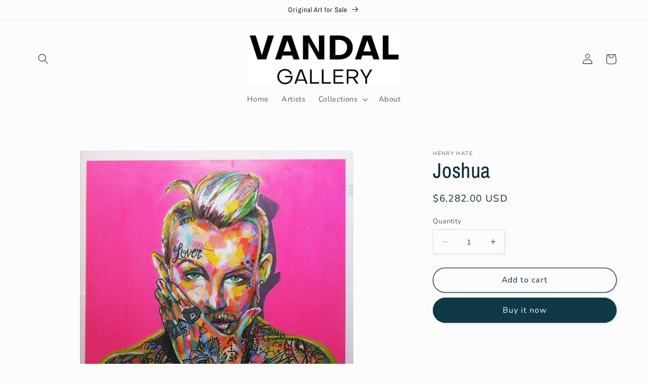

--- FILE ---
content_type: text/css
request_url: https://vandalgallery.art/cdn/shop/t/11/assets/cs-skin-elastic.css?v=133893998752272454841681907259
body_size: 630
content:
@font-face{font-family:icomoon;src:url(icomoon.eot?-rdnm34);src:url(icomoon.eot?#iefix-rdnm34) format("embedded-opentype"),url(icomoon.woff?-rdnm34) format("woff"),url(icomoon.ttf?-rdnm34) format("truetype"),url(icomoon.svg?-rdnm34#icomoon) format("svg");font-weight:400;font-style:normal;font-display:swap}.container-currency{color:#555}.cs-placeholder{border:1px solid #eee;padding:6px 10px!important}.cs-active .cs-options{border:1px solid #eee}.select-currency{float:left;margin-right:10px;margin-top:2px}.clear-both{clear:both;height:0px}div.cs-select{display:inline-block;vertical-align:middle;position:relative;text-align:left;background:#fff;z-index:100;width:100%;max-width:100px;-webkit-touch-callout:none;-webkit-user-select:none;-khtml-user-select:none;-moz-user-select:none;-ms-user-select:none;user-select:none}div.cs-select:focus{outline:none}.cs-select select{display:none}.cs-select span{display:block;position:relative;cursor:pointer;padding:1em;white-space:nowrap;overflow:hidden;text-overflow:ellipsis}.cs-select>span{padding-right:3em}.cs-select>span:after,.cs-select .cs-selected span:after{speak:none;position:absolute;top:50%;-webkit-transform:translateY(-50%);transform:translateY(-50%);-webkit-font-smoothing:antialiased;-moz-osx-font-smoothing:grayscale}.cs-select>span:after{content:"\25be";right:1em}.cs-select .cs-selected span:after{content:"\2713";margin-left:1em}.cs-select.cs-active>span:after{-webkit-transform:translateY(-50%) rotate(180deg);transform:translateY(-50%) rotate(180deg)}div.cs-active{z-index:200}.cs-select .cs-options{position:absolute;overflow:hidden;width:100%;background:#fff;visibility:hidden}.cs-select.cs-active .cs-options{visibility:visible}.cs-select ul{list-style:none;margin:0;padding:0;width:100%}.cs-select ul span{padding:1em}.cs-select ul li.cs-focus span{background-color:#ddd}.cs-select li.cs-optgroup ul{padding-left:1em}.cs-select li.cs-optgroup>span{cursor:default}div.cs-skin-elastic{background:transparent;font-size:12px;font-weight:700;color:#5b8583}@media screen and (max-width: 30em){div.cs-skin-elastic{font-size:1em}}.cs-skin-elastic>span{background-color:#fff;z-index:100}.cs-skin-elastic>span:after{font-family:icomoon;content:"\e005";-webkit-backface-visibility:hidden;backface-visibility:hidden}.cs-skin-elastic .cs-options{overflow:visible;background:transparent;opacity:1;visibility:visible;padding-bottom:0;pointer-events:none}.cs-skin-elastic.cs-active .cs-options{pointer-events:auto}.cs-skin-elastic .cs-options>ul:before{content:"";position:absolute;width:100%;height:100%;left:0;top:0;-webkit-transform:scale3d(1,0,1);transform:scale3d(1,0,1);background:#fff;-webkit-transform-origin:50% 0%;transform-origin:50% 0%;-webkit-transition:-webkit-transform .3s;transition:transform .3s}.cs-skin-elastic.cs-active .cs-options>ul:before{-webkit-transform:scale3d(1,1,1);transform:scaleZ(1);-webkit-transition:none;transition:none;-webkit-animation:expand .6s ease-out;animation:expand .6s ease-out}.cs-skin-elastic .cs-options ul li{opacity:0;-webkit-transform:translate3d(0,-25px,0);transform:translate3d(0,-25px,0);-webkit-transition:opacity .15s,-webkit-transform .15s;transition:opacity .15s,transform .15s;line-height:24px!important}.sca-currency-style ul li{padding-left:0}.cs-skin-elastic.cs-active .cs-options ul li{-webkit-transform:translate3d(0,0,0);transform:translateZ(0);opacity:1;-webkit-transition:none;transition:none;-webkit-animation:bounce .6s ease-out;animation:bounce .6s ease-out}.cs-skin-elastic .cs-options span{background-position:10px 50%;background-repeat:no-repeat;background-size:2em auto;padding:9px 0 8px 43px;background-color:#fff}.cs-skin-elastic .cs-options span:hover,.cs-skin-elastic .cs-options li.cs-focus span,.cs-skin-elastic .cs-options .cs-selected span{color:#1e4c4a}.cs-skin-elastic .cs-options .cs-selected span:after{content:""}@-webkit-keyframes expand{0%{-webkit-transform:scale3d(1,0,1)}25%{-webkit-transform:scale3d(1,1.2,1)}50%{-webkit-transform:scale3d(1,.85,1)}75%{-webkit-transform:scale3d(1,1.05,1)}to{-webkit-transform:scale3d(1,1,1)}}@keyframes expand{0%{-webkit-transform:scale3d(1,0,1);transform:scale3d(1,0,1)}25%{-webkit-transform:scale3d(1,1.2,1);transform:scale3d(1,1.2,1)}50%{-webkit-transform:scale3d(1,.85,1);transform:scale3d(1,.85,1)}75%{-webkit-transform:scale3d(1,1.05,1);transform:scale3d(1,1.05,1)}to{-webkit-transform:scale3d(1,1,1);transform:scaleZ(1)}}@-webkit-keyframes bounce{0%{-webkit-transform:translate3d(0,-25px,0);opacity:0}25%{-webkit-transform:translate3d(0,10px,0)}50%{-webkit-transform:translate3d(0,-6px,0)}75%{-webkit-transform:translate3d(0,2px,0)}to{-webkit-transform:translate3d(0,0,0);opacity:1}}@keyframes bounce{0%{-webkit-transform:translate3d(0,-25px,0);transform:translate3d(0,-25px,0);opacity:0}25%{-webkit-transform:translate3d(0,10px,0);transform:translate3d(0,10px,0)}50%{-webkit-transform:translate3d(0,-6px,0);transform:translate3d(0,-6px,0)}75%{-webkit-transform:translate3d(0,2px,0);transform:translate3d(0,2px,0)}to{-webkit-transform:translate3d(0,0,0);transform:translateZ(0);opacity:1}}.currency-level2 .cs-skin-elastic .cs-options span{padding:9px 0 8px 10px}.sca-currency-style ul li span{font-size:12px!important}.sca-remove-space .cs-skin-elastic .cs-options span{padding:9px 0 8px 10px!important}.sca-currency-style{float:left;max-width:100%;width:100px}.sca-currency-style ul{list-style:none!important}.sca-currency-style ul li{list-style:none!important;margin-bottom:0!important;margin-left:0!important;line-height:24px!important}.sca-currency-style ul li{float:none!important;text-align:left!important;margin-left:0!important}.sca-body-currency{display:inline-flex;display:-webkit-inline-flex;display:-ms-inline-flexbox}
/*# sourceMappingURL=/cdn/shop/t/11/assets/cs-skin-elastic.css.map?v=133893998752272454841681907259 */


--- FILE ---
content_type: text/javascript; charset=utf-8
request_url: https://vandalgallery.art/en-us/products/joshua.js
body_size: 516
content:
{"id":1968695148634,"title":"Joshua","handle":"joshua","description":"\u003cp\u003eHenry Hate\u003c\/p\u003e\n\u003cp\u003eSigned Original\u003c\/p\u003e\n\u003cp\u003eAcrylic on linen\u003c\/p\u003e\n\u003cp\u003e100 x 100cm\u003c\/p\u003e\n\u003cp\u003e \u003c\/p\u003e\n\u003cp\u003e£4,500 or\u003c\/p\u003e\n\u003cp\u003e£450 x 10 Payments with Art Money\u003c\/p\u003e\n\u003ccenter\u003e\u003ca href=\"https:\/\/vandalgallery.art\/pages\/art-money\" data-mce-href=\"https:\/\/vandalgallery.art\/pages\/art-money\"\u003e\u003cimg alt=\"Buy Art with Art Money 0% Finance\" src=\"https:\/\/cdn.shopify.com\/s\/files\/1\/1953\/5085\/files\/Buy_Art_with_Art_Money_0_Finance.png?v=1683730718\" data-mce-src=\"https:\/\/cdn.shopify.com\/s\/files\/1\/1953\/5085\/files\/Buy_Art_with_Art_Money_0_Finance.png?v=1683730718\"\u003e\u003c\/a\u003e\u003c\/center\u003e\n\u003cp class=\"product__text inline-richtext\"\u003eWe partner with Art Money. 10 Payments. 10 Months. No Interest.\u003cspan\u003e \u003c\/span\u003e\u003ca title=\"Buy Art with 0% Finance through Art Money\" href=\"https:\/\/vandalgallery.art\/pages\/art-money\" target=\"_blank\" data-mce-href=\"https:\/\/vandalgallery.art\/pages\/art-money\"\u003eFind out more\u003c\/a\u003e.\u003c\/p\u003e","published_at":"2019-08-28T16:35:27+01:00","created_at":"2019-08-28T16:37:21+01:00","vendor":"Henry Hate","type":"","tags":["graffiti","Henry Hate"],"price":628200,"price_min":628200,"price_max":628200,"available":true,"price_varies":false,"compare_at_price":null,"compare_at_price_min":0,"compare_at_price_max":0,"compare_at_price_varies":false,"variants":[{"id":17910692839514,"title":"Default Title","option1":"Default Title","option2":null,"option3":null,"sku":"","requires_shipping":true,"taxable":false,"featured_image":null,"available":true,"name":"Joshua","public_title":null,"options":["Default Title"],"price":628200,"weight":0,"compare_at_price":null,"inventory_management":"shopify","barcode":"","requires_selling_plan":false,"selling_plan_allocations":[]}],"images":["\/\/cdn.shopify.com\/s\/files\/1\/1953\/5085\/products\/joshua_1024x1024_a202459c-f8b8-4dfb-ba9d-71748453de8c.jpg?v=1618149858"],"featured_image":"\/\/cdn.shopify.com\/s\/files\/1\/1953\/5085\/products\/joshua_1024x1024_a202459c-f8b8-4dfb-ba9d-71748453de8c.jpg?v=1618149858","options":[{"name":"Title","position":1,"values":["Default Title"]}],"url":"\/en-us\/products\/joshua","media":[{"alt":"Joshua-Henry-Hate","id":21725918724245,"position":1,"preview_image":{"aspect_ratio":0.982,"height":720,"width":707,"src":"https:\/\/cdn.shopify.com\/s\/files\/1\/1953\/5085\/products\/joshua_1024x1024_a202459c-f8b8-4dfb-ba9d-71748453de8c.jpg?v=1618149858"},"aspect_ratio":0.982,"height":720,"media_type":"image","src":"https:\/\/cdn.shopify.com\/s\/files\/1\/1953\/5085\/products\/joshua_1024x1024_a202459c-f8b8-4dfb-ba9d-71748453de8c.jpg?v=1618149858","width":707}],"requires_selling_plan":false,"selling_plan_groups":[]}